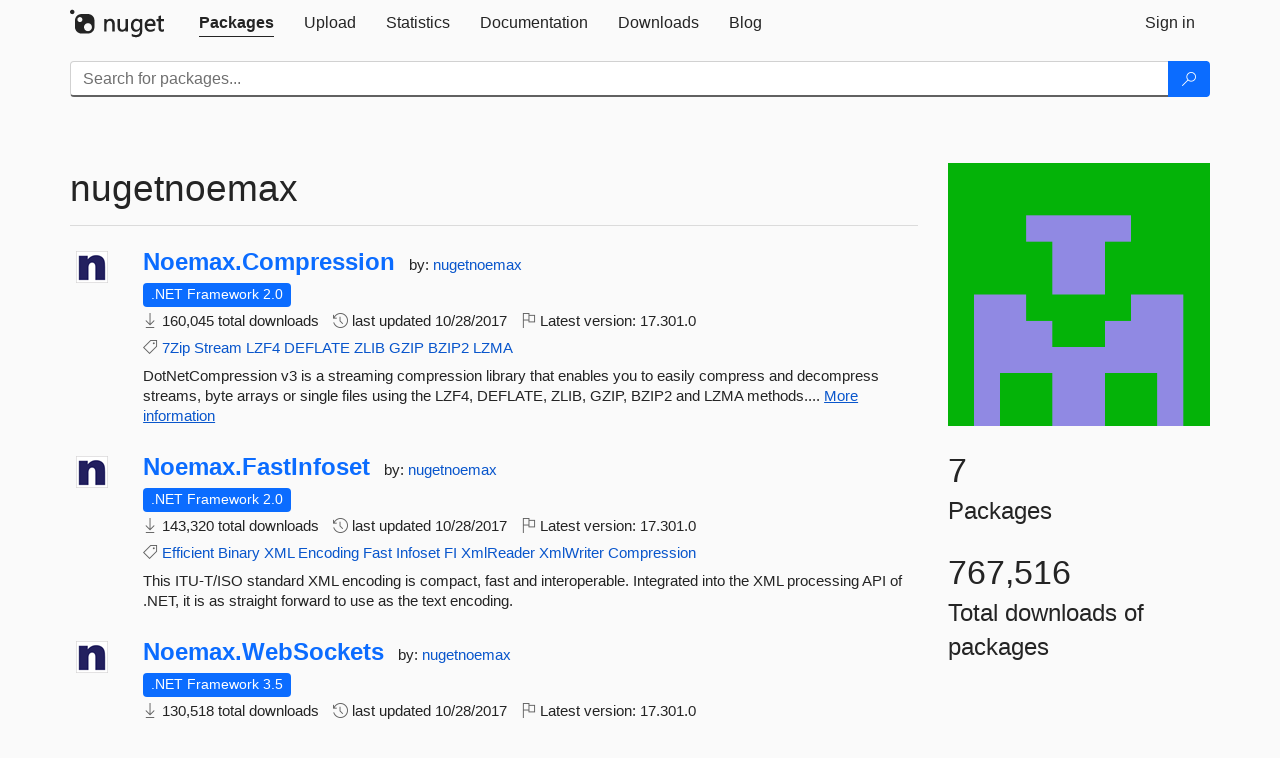

--- FILE ---
content_type: text/html; charset=utf-8
request_url: https://www-0.nuget.org/profiles/nugetnoemax
body_size: 6117
content:
<!DOCTYPE html>
<html lang="en">
<head>
    <meta charset="utf-8" />
    <meta http-equiv="X-UA-Compatible" content="IE=edge">
    <meta name="viewport" content="width=device-width, initial-scale=1">

        <link rel="canonical" href="https://www.nuget.org/profiles/nugetnoemax">

    
    

    <title>
        NuGet Gallery
        | nugetnoemax
    </title>

    <link href="/favicon.ico" rel="shortcut icon" type="image/x-icon" />
        <link title="NuGet.org" type="application/opensearchdescription+xml" href="/opensearch.xml" rel="search">

    <link href="/Content/gallery/css/site.min.css?v=1na5Q3HPVSkugniYsNxjmE134E1C4dpzFOT5rmDYA-E1" rel="stylesheet"/>

    <link href="/Content/gallery/css/bootstrap.min.css" rel="stylesheet"/>


    <script nonce="EtbdbfK0NhyYaJmYVgAVPHHs1iw1vgNYbtF4aDL5msM=">
        // Check the browser preferred color scheme
        const prefersDarkMode = window.matchMedia("(prefers-color-scheme: dark)").matches;
        const defaultTheme = prefersDarkMode ? "dark" : "light";
        const preferredTheme = localStorage.getItem("theme")

        // Check if the localStorage item is set, if not set it to the system theme
        if (!preferredTheme || !(preferredTheme === "dark" || preferredTheme === "light")) {
            localStorage.setItem("theme", "system");
        }

        if (preferredTheme === "light" || preferredTheme === "dark") {
            document.documentElement.setAttribute('data-theme', preferredTheme);
        }
        else {
            document.documentElement.setAttribute('data-theme', defaultTheme);
        }
    </script>

    <!-- HTML5 shim and Respond.js for IE8 support of HTML5 elements and media queries -->
    <!-- WARNING: Respond.js doesn't work if you view the page via file:// -->
    <!--[if lt IE 9]>
      <script src="https://oss.maxcdn.com/html5shiv/3.7.3/html5shiv.min.js"></script>
      <script src="https://oss.maxcdn.com/respond/1.4.2/respond.min.js"></script>
    <![endif]-->

    
    
    
    
                <script type="text/javascript">
                var appInsights = window.appInsights || function (config) {
                    function s(config) {
                        t[config] = function () {
                            var i = arguments;
                            t.queue.push(function () { t[config].apply(t, i) })
                        }
                    }

                    var t = { config: config }, r = document, f = window, e = "script", o = r.createElement(e), i, u;
                    for (o.src = config.url || "//js.monitor.azure.com/scripts/a/ai.0.js", r.getElementsByTagName(e)[0].parentNode.appendChild(o), t.cookie = r.cookie, t.queue = [], i = ["Event", "Exception", "Metric", "PageView", "Trace"]; i.length;) s("track" + i.pop());
                    return config.disableExceptionTracking || (i = "onerror", s("_" + i), u = f[i], f[i] = function (config, r, f, e, o) {
                        var s = u && u(config, r, f, e, o);
                        return s !== !0 && t["_" + i](config, r, f, e, o), s
                    }), t
                }({
                    instrumentationKey: 'df3a36b9-dfba-401c-82ab-35690083be3e',
                    samplingPercentage: 100
                });

                window.appInsights = appInsights;
                appInsights.trackPageView();
            </script>

</head>
<body >
    

<div id="cookie-banner"></div>




<nav class="navbar navbar-inverse" role="navigation">
    <div class="container">
        <div class="row">
            <div class="col-sm-12 text-center">
                <a href="#" id="skipToContent" class="showOnFocus" title="Skip To Content">Skip To Content</a>
            </div>
        </div>
        <div class="row">
            <div class="col-sm-12">
                <div class="navbar-header">
                    <button type="button" class="navbar-toggle collapsed" data-toggle="collapse" data-target="#navbar" aria-expanded="false" aria-controls="navbar">
                        <span class="sr-only">Toggle navigation</span>
                        <span class="icon-bar"></span>
                        <span class="icon-bar"></span>
                        <span class="icon-bar"></span>
                    </button>
                    <a href="/" class="home-link">
                        <div class="navbar-logo nuget-logo-image" alt="NuGet home" role="img" aria-label="NuGet Home"     onerror="this.src='https://nuget.org/Content/gallery/img/logo-header-94x29.png'; this.onerror = null;"
></div>
                    </a>
                </div>
                <div id="navbar" class="navbar-collapse collapse">
                    <ul class="nav navbar-nav" role="tablist">
                            <li class="active" role="presentation">
        <a role="tab" name="Packages" aria-selected="true" href="/packages" class="link-to-add-local-search-filters">
            <span>Packages</span>
        </a>
    </li>

                            <li class="" role="presentation">
        <a role="tab" name="Upload" aria-selected="false" href="/packages/manage/upload">
            <span>Upload</span>
        </a>
    </li>

    <li class="" role="presentation">
        <a role="tab" name="Statistics" aria-selected="false" href="/stats">
            <span>Statistics</span>
        </a>
    </li>
                                                    <li class="" role="presentation">
        <a role="tab" name="Documentation" aria-selected="false" href="https://docs.microsoft.com/nuget/">
            <span>Documentation</span>
        </a>
    </li>

                            <li class="" role="presentation">
        <a role="tab" name="Downloads" aria-selected="false" href="/downloads">
            <span>Downloads</span>
        </a>
    </li>

                            <li class="" role="presentation">
        <a role="tab" name="Blog" aria-selected="false" href="https://blog.nuget.org/">
            <span>Blog</span>
        </a>
    </li>

                    </ul>
                        <ul class="nav navbar-nav navbar-right" role="tablist">
    <li class="" role="presentation">
        <a role="tab" name="Sign in" aria-selected="false" href="/users/account/LogOn?returnUrl=%2Fprofiles%2Fnugetnoemax" title="Sign in to an existing NuGet.org account">
            <span>Sign in</span>
        </a>
    </li>
                        </ul>
                </div>
            </div>
        </div>
    </div>

        <div id="search-bar-header" class="container search-container">
            <div class="row">
                <form aria-label="Package search bar" class="col-sm-12" id="form-to-add-local-search-filters" action="/packages" method="get">
                    <div class="input-group">
    <input name="q" type="text" class="form-control input-brand" id="search" aria-label="Enter packages to search"
           placeholder="Search for packages..." autocomplete="off"
           value=""
            />
    <span class="input-group-btn">
        <button class="btn btn-brand btn-search" type="submit"
                title="Search for packages" aria-label="Search">
            <span class="ms-Icon ms-Icon--Search" aria-hidden="true"></span>
        </button>
    </span>
</div>
                    <div id="autocomplete-results-container" class="text-left" tabindex="0"></div>

<script type="text/html" id="autocomplete-results-row">
    <!-- ko if: $data -->
    <!-- ko if: $data.PackageRegistration -->
    <div class="col-sm-4 autocomplete-row-id autocomplete-row-data">
        <span data-bind="attr: { id: 'autocomplete-result-id-' + $data.PackageRegistration.Id, title: $data.PackageRegistration.Id }, text: $data.PackageRegistration.Id"></span>
    </div>
    <div class="col-sm-4 autocomplete-row-downloadcount text-right autocomplete-row-data">
        <span data-bind="text: $data.DownloadCount + ' downloads'"></span>
    </div>
    <div class="col-sm-4 autocomplete-row-owners text-left autocomplete-row-data">
        <span data-bind="text: $data.OwnersString + ' '"></span>
    </div>
    <!-- /ko -->
    <!-- ko ifnot: $data.PackageRegistration -->
    <div class="col-sm-12 autocomplete-row-id autocomplete-row-data">
        <span data-bind="attr: { id: 'autocomplete-result-id-' + $data, title: $data  }, text: $data"></span>
    </div>
    <!-- /ko -->
    <!-- /ko -->
</script>

<script type="text/html" id="autocomplete-results-template">
    <!-- ko if: $data.data.length > 0 -->
    <div data-bind="foreach: $data.data" id="autocomplete-results-list">
        <a data-bind="attr: { id: 'autocomplete-result-row-' + $data, href: '/packages/' + $data, title: $data }" tabindex="-1">
            <div data-bind="attr:{ id: 'autocomplete-container-' + $data }" class="autocomplete-results-row">
            </div>
        </a>
    </div>
    <!-- /ko -->
</script>

                </form>
            </div>
        </div>
</nav>






    <div id="skippedToContent">
    



<section role="main" class="container main-container page-profile">
    <div class="row">
        <aside class="col-md-3 col-md-push-9 profile-details">
            <img src="/profiles/nugetnoemax/avatar?imageSize=512"
                                class="owner-image img-responsive"
                                height="332"
                                width="332"
                                title="nugetnoemax"
                                alt="nugetnoemax gravatar" />
            <div class="statistics">
                <div class="statistic">
                    <div class="value">7</div>
                    <div class="description">Packages</div>
                </div>
                <div class="statistic">
                    <div class="value">767,516</div>
                    <div class="description">Total downloads of packages</div>
                </div>
            </div>
        </aside>
        <article class="col-md-9 col-md-pull-3">
            <div class="profile-title">
                <h1>
                    nugetnoemax&nbsp;
                                    </h1>
                <span>
                </span>
            </div>

            <hr class="profile-title-divider" />

            <ul class="list-packages">


<li class="package">

    <div class="row">
        <div class="col-sm-1 hidden-xs hidden-sm col-package-icon">
            <img class="package-icon img-responsive" aria-hidden="true" alt=""
                 src="https://api.nuget.org/v3-flatcontainer/noemax.compression/17.301.0/icon"     onerror="this.className='package-icon img-responsive package-default-icon'; this.onerror = null;"
/>
        </div>
        <div class="col-sm-11">
            <div class="package-header">
                <h2 class="package-title">
                    <a class="package-title"
                        href="/packages/Noemax.Compression"
                        >
                            Noemax.<wbr>Compression
                    </a>
                </h2>




                    <span class="package-by">
                        by:
                            <a href="/profiles/nugetnoemax" title="View nugetnoemax's profile"
                                >
                                    nugetnoemax
                            </a>
                    </span>
            </div>

            <ul class="package-list">
                <li class="package-tfm-badges">
                    




<div class="framework framework-badges">
                <a href=/packages/Noemax.Compression/17.301.0#supportedframeworks-body-tab
       >
        <span class=framework-badge-asset>
            .NET Framework 2.0
        </span>
        <span class="tooltip-block">
            <span class="tooltip-wrapper popover right" role="tooltip">
                <span class="arrow"></span>
                <span class="popover-content">
                    This package targets .NET Framework 2.0. The package is compatible with this framework or higher.
                </span>
            </span>
        </span>
    </a>
</div>
                </li>
                <li>
                    <span class="icon-text">
                        <i class="ms-Icon ms-Icon--Download" aria-hidden="true"></i>
                        160,045 total downloads
                    </span>
                </li>
                <li>
                    <span class="icon-text">
                        <i class="ms-Icon ms-Icon--History" aria-hidden="true"></i>
                        last updated <span data-datetime="2017-10-28T04:28:37.8200000">10/28/2017</span>
                    </span>
                </li>
                <li>
                    <span class="icon-text">
                        <i class="ms-Icon ms-Icon--Flag" aria-hidden="true"></i>
                        Latest version: <span class="text-nowrap">17.301.0 </span>
                    </span>
                </li>
                    <li class="package-tags">
                        <span class="icon-text">
                            <i class="ms-Icon ms-Icon--Tag" aria-hidden="true"></i>

                                <a href="/packages?q=Tags%3A%227Zip%22" title="Search for 7Zip">7Zip</a>
                                <a href="/packages?q=Tags%3A%22Stream%22" title="Search for Stream">Stream</a>
                                <a href="/packages?q=Tags%3A%22LZF4%22" title="Search for LZF4">LZF4</a>
                                <a href="/packages?q=Tags%3A%22DEFLATE%22" title="Search for DEFLATE">DEFLATE</a>
                                <a href="/packages?q=Tags%3A%22ZLIB%22" title="Search for ZLIB">ZLIB</a>
                                <a href="/packages?q=Tags%3A%22GZIP%22" title="Search for GZIP">GZIP</a>
                                <a href="/packages?q=Tags%3A%22BZIP2%22" title="Search for BZIP2">BZIP2</a>
                                <a href="/packages?q=Tags%3A%22LZMA%22" title="Search for LZMA">LZMA</a>
                                                    </span>
                    </li>
            </ul>

            <div class="package-details">
                DotNetCompression v3 is a streaming compression library that enables you to easily compress and decompress streams, 
	byte arrays or single files using the LZF4, DEFLATE, ZLIB, GZIP, BZIP2 and LZMA methods....
<a aria-label="More information about Noemax.Compression package" href="/packages/Noemax.Compression/17.301.0" title="More information about Noemax.Compression package">More information</a>            </div>
        </div>
    </div>
</li>


<li class="package">

    <div class="row">
        <div class="col-sm-1 hidden-xs hidden-sm col-package-icon">
            <img class="package-icon img-responsive" aria-hidden="true" alt=""
                 src="https://api.nuget.org/v3-flatcontainer/noemax.fastinfoset/17.301.0/icon"     onerror="this.className='package-icon img-responsive package-default-icon'; this.onerror = null;"
/>
        </div>
        <div class="col-sm-11">
            <div class="package-header">
                <h2 class="package-title">
                    <a class="package-title"
                        href="/packages/Noemax.FastInfoset"
                        >
                            Noemax.<wbr>FastInfoset
                    </a>
                </h2>




                    <span class="package-by">
                        by:
                            <a href="/profiles/nugetnoemax" title="View nugetnoemax's profile"
                                >
                                    nugetnoemax
                            </a>
                    </span>
            </div>

            <ul class="package-list">
                <li class="package-tfm-badges">
                    




<div class="framework framework-badges">
                <a href=/packages/Noemax.FastInfoset/17.301.0#supportedframeworks-body-tab
       >
        <span class=framework-badge-asset>
            .NET Framework 2.0
        </span>
        <span class="tooltip-block">
            <span class="tooltip-wrapper popover right" role="tooltip">
                <span class="arrow"></span>
                <span class="popover-content">
                    This package targets .NET Framework 2.0. The package is compatible with this framework or higher.
                </span>
            </span>
        </span>
    </a>
</div>
                </li>
                <li>
                    <span class="icon-text">
                        <i class="ms-Icon ms-Icon--Download" aria-hidden="true"></i>
                        143,320 total downloads
                    </span>
                </li>
                <li>
                    <span class="icon-text">
                        <i class="ms-Icon ms-Icon--History" aria-hidden="true"></i>
                        last updated <span data-datetime="2017-10-28T04:29:00.0100000">10/28/2017</span>
                    </span>
                </li>
                <li>
                    <span class="icon-text">
                        <i class="ms-Icon ms-Icon--Flag" aria-hidden="true"></i>
                        Latest version: <span class="text-nowrap">17.301.0 </span>
                    </span>
                </li>
                    <li class="package-tags">
                        <span class="icon-text">
                            <i class="ms-Icon ms-Icon--Tag" aria-hidden="true"></i>

                                <a href="/packages?q=Tags%3A%22Efficient%22" title="Search for Efficient">Efficient</a>
                                <a href="/packages?q=Tags%3A%22Binary%22" title="Search for Binary">Binary</a>
                                <a href="/packages?q=Tags%3A%22XML%22" title="Search for XML">XML</a>
                                <a href="/packages?q=Tags%3A%22Encoding%22" title="Search for Encoding">Encoding</a>
                                <a href="/packages?q=Tags%3A%22Fast%22" title="Search for Fast">Fast</a>
                                <a href="/packages?q=Tags%3A%22Infoset%22" title="Search for Infoset">Infoset</a>
                                <a href="/packages?q=Tags%3A%22FI%22" title="Search for FI">FI</a>
                                <a href="/packages?q=Tags%3A%22XmlReader%22" title="Search for XmlReader">XmlReader</a>
                                <a href="/packages?q=Tags%3A%22XmlWriter%22" title="Search for XmlWriter">XmlWriter</a>
                                <a href="/packages?q=Tags%3A%22Compression%22" title="Search for Compression">Compression</a>
                                                    </span>
                    </li>
            </ul>

            <div class="package-details">
                This ITU-T/ISO standard XML encoding is compact, fast and interoperable. Integrated into the XML processing API of .NET, it is as straight forward to use as the text encoding.
            </div>
        </div>
    </div>
</li>


<li class="package">

    <div class="row">
        <div class="col-sm-1 hidden-xs hidden-sm col-package-icon">
            <img class="package-icon img-responsive" aria-hidden="true" alt=""
                 src="https://api.nuget.org/v3-flatcontainer/noemax.websockets/17.301.0/icon"     onerror="this.className='package-icon img-responsive package-default-icon'; this.onerror = null;"
/>
        </div>
        <div class="col-sm-11">
            <div class="package-header">
                <h2 class="package-title">
                    <a class="package-title"
                        href="/packages/Noemax.WebSockets"
                        >
                            Noemax.<wbr>WebSockets
                    </a>
                </h2>




                    <span class="package-by">
                        by:
                            <a href="/profiles/nugetnoemax" title="View nugetnoemax's profile"
                                >
                                    nugetnoemax
                            </a>
                    </span>
            </div>

            <ul class="package-list">
                <li class="package-tfm-badges">
                    




<div class="framework framework-badges">
                <a href=/packages/Noemax.WebSockets/17.301.0#supportedframeworks-body-tab
       >
        <span class=framework-badge-asset>
            .NET Framework 3.5
        </span>
        <span class="tooltip-block">
            <span class="tooltip-wrapper popover right" role="tooltip">
                <span class="arrow"></span>
                <span class="popover-content">
                    This package targets .NET Framework 3.5. The package is compatible with this framework or higher.
                </span>
            </span>
        </span>
    </a>
</div>
                </li>
                <li>
                    <span class="icon-text">
                        <i class="ms-Icon ms-Icon--Download" aria-hidden="true"></i>
                        130,518 total downloads
                    </span>
                </li>
                <li>
                    <span class="icon-text">
                        <i class="ms-Icon ms-Icon--History" aria-hidden="true"></i>
                        last updated <span data-datetime="2017-10-28T04:29:38.7770000">10/28/2017</span>
                    </span>
                </li>
                <li>
                    <span class="icon-text">
                        <i class="ms-Icon ms-Icon--Flag" aria-hidden="true"></i>
                        Latest version: <span class="text-nowrap">17.301.0 </span>
                    </span>
                </li>
                    <li class="package-tags">
                        <span class="icon-text">
                            <i class="ms-Icon ms-Icon--Tag" aria-hidden="true"></i>

                                <a href="/packages?q=Tags%3A%22Noemax%22" title="Search for Noemax">Noemax</a>
                                <a href="/packages?q=Tags%3A%22PowerWebSockets%22" title="Search for PowerWebSockets">PowerWebSockets</a>
                                <a href="/packages?q=Tags%3A%22websocket%22" title="Search for websocket">websocket</a>
                                <a href="/packages?q=Tags%3A%22full-duplex%22" title="Search for full-duplex">full-duplex</a>
                                <a href="/packages?q=Tags%3A%22bi-directional%22" title="Search for bi-directional">bi-directional</a>
                                <a href="/packages?q=Tags%3A%22real-time%22" title="Search for real-time">real-time</a>
                                <a href="/packages?q=Tags%3A%22self-hosted%22" title="Search for self-hosted">self-hosted</a>
                                <a href="/packages?q=Tags%3A%22asynchronous%22" title="Search for asynchronous">asynchronous</a>
                                <a href="/packages?q=Tags%3A%22communication%22" title="Search for communication">communication</a>
                                                            <span class="text-nowrap">
                                    <a href="/packages?q=Tags%3A%22server%22" title="Search for server">server</a>
                                    <a href="/packages/Noemax.WebSockets/" title="View more tags">More tags</a>
                                </span>
                        </span>
                    </li>
            </ul>

            <div class="package-details">
                Enable your applications to become high-throughput, cross-platform, full-duplex, stand-alone WebSocket servers and/or clients optimized for pushing real-time data to large number of connections. PowerWebSockets...
<a aria-label="More information about Noemax.WebSockets package" href="/packages/Noemax.WebSockets/17.301.0" title="More information about Noemax.WebSockets package">More information</a>            </div>
        </div>
    </div>
</li>


<li class="package">

    <div class="row">
        <div class="col-sm-1 hidden-xs hidden-sm col-package-icon">
            <img class="package-icon img-responsive" aria-hidden="true" alt=""
                 src="https://api.nuget.org/v3-flatcontainer/noemax.websockets.sample/17.98.0/icon"     onerror="this.className='package-icon img-responsive package-default-icon'; this.onerror = null;"
/>
        </div>
        <div class="col-sm-11">
            <div class="package-header">
                <h2 class="package-title">
                    <a class="package-title"
                        href="/packages/Noemax.WebSockets.Sample"
                        >
                            Noemax.<wbr>WebSockets.<wbr>Sample
                    </a>
                </h2>




                    <span class="package-by">
                        by:
                            <a href="/profiles/nugetnoemax" title="View nugetnoemax's profile"
                                >
                                    nugetnoemax
                            </a>
                    </span>
            </div>

            <ul class="package-list">
                <li class="package-tfm-badges">
                    




<div class="framework framework-badges">
            </div>
                </li>
                <li>
                    <span class="icon-text">
                        <i class="ms-Icon ms-Icon--Download" aria-hidden="true"></i>
                        110,405 total downloads
                    </span>
                </li>
                <li>
                    <span class="icon-text">
                        <i class="ms-Icon ms-Icon--History" aria-hidden="true"></i>
                        last updated <span data-datetime="2017-04-08T04:21:11.1230000">4/8/2017</span>
                    </span>
                </li>
                <li>
                    <span class="icon-text">
                        <i class="ms-Icon ms-Icon--Flag" aria-hidden="true"></i>
                        Latest version: <span class="text-nowrap">17.98.0 </span>
                    </span>
                </li>
                    <li class="package-tags">
                        <span class="icon-text">
                            <i class="ms-Icon ms-Icon--Tag" aria-hidden="true"></i>

                                <a href="/packages?q=Tags%3A%22Noemax%22" title="Search for Noemax">Noemax</a>
                                <a href="/packages?q=Tags%3A%22PowerWebSockets%22" title="Search for PowerWebSockets">PowerWebSockets</a>
                                <a href="/packages?q=Tags%3A%22websocket%22" title="Search for websocket">websocket</a>
                                <a href="/packages?q=Tags%3A%22full-duplex%22" title="Search for full-duplex">full-duplex</a>
                                <a href="/packages?q=Tags%3A%22bi-directional%22" title="Search for bi-directional">bi-directional</a>
                                <a href="/packages?q=Tags%3A%22real-time%22" title="Search for real-time">real-time</a>
                                <a href="/packages?q=Tags%3A%22self-hosted%22" title="Search for self-hosted">self-hosted</a>
                                <a href="/packages?q=Tags%3A%22asynchronous%22" title="Search for asynchronous">asynchronous</a>
                                <a href="/packages?q=Tags%3A%22communication%22" title="Search for communication">communication</a>
                                                            <span class="text-nowrap">
                                    <a href="/packages?q=Tags%3A%22server%22" title="Search for server">server</a>
                                    <a href="/packages/Noemax.WebSockets.Sample/" title="View more tags">More tags</a>
                                </span>
                        </span>
                    </li>
            </ul>

            <div class="package-details">
                This sample demonstrates the use of PowerWebSockets.
            </div>
        </div>
    </div>
</li>


<li class="package">

    <div class="row">
        <div class="col-sm-1 hidden-xs hidden-sm col-package-icon">
            <img class="package-icon img-responsive" aria-hidden="true" alt=""
                 src="https://api.nuget.org/v3-flatcontainer/noemax.fastinfoset.sample/17.98.0/icon"     onerror="this.className='package-icon img-responsive package-default-icon'; this.onerror = null;"
/>
        </div>
        <div class="col-sm-11">
            <div class="package-header">
                <h2 class="package-title">
                    <a class="package-title"
                        href="/packages/Noemax.FastInfoset.Sample"
                        >
                            Noemax.<wbr>FastInfoset.<wbr>Sample
                    </a>
                </h2>




                    <span class="package-by">
                        by:
                            <a href="/profiles/nugetnoemax" title="View nugetnoemax's profile"
                                >
                                    nugetnoemax
                            </a>
                    </span>
            </div>

            <ul class="package-list">
                <li class="package-tfm-badges">
                    




<div class="framework framework-badges">
            </div>
                </li>
                <li>
                    <span class="icon-text">
                        <i class="ms-Icon ms-Icon--Download" aria-hidden="true"></i>
                        108,355 total downloads
                    </span>
                </li>
                <li>
                    <span class="icon-text">
                        <i class="ms-Icon ms-Icon--History" aria-hidden="true"></i>
                        last updated <span data-datetime="2017-04-08T04:20:10.2630000">4/8/2017</span>
                    </span>
                </li>
                <li>
                    <span class="icon-text">
                        <i class="ms-Icon ms-Icon--Flag" aria-hidden="true"></i>
                        Latest version: <span class="text-nowrap">17.98.0 </span>
                    </span>
                </li>
                    <li class="package-tags">
                        <span class="icon-text">
                            <i class="ms-Icon ms-Icon--Tag" aria-hidden="true"></i>

                                <a href="/packages?q=Tags%3A%22Efficient%22" title="Search for Efficient">Efficient</a>
                                <a href="/packages?q=Tags%3A%22Binary%22" title="Search for Binary">Binary</a>
                                <a href="/packages?q=Tags%3A%22XML%22" title="Search for XML">XML</a>
                                <a href="/packages?q=Tags%3A%22Encoding%22" title="Search for Encoding">Encoding</a>
                                <a href="/packages?q=Tags%3A%22Fast%22" title="Search for Fast">Fast</a>
                                <a href="/packages?q=Tags%3A%22Infoset%22" title="Search for Infoset">Infoset</a>
                                <a href="/packages?q=Tags%3A%22FI%22" title="Search for FI">FI</a>
                                <a href="/packages?q=Tags%3A%22XmlReader%22" title="Search for XmlReader">XmlReader</a>
                                <a href="/packages?q=Tags%3A%22XmlWriter%22" title="Search for XmlWriter">XmlWriter</a>
                                <a href="/packages?q=Tags%3A%22Compression%22" title="Search for Compression">Compression</a>
                                                    </span>
                    </li>
            </ul>

            <div class="package-details">
                This ITU-T/ISO standard XML encoding is compact, fast and interoperable. Integrated into the XML processing API of .NET, it is as straight forward to use as the text encoding.
            </div>
        </div>
    </div>
</li>


<li class="package">

    <div class="row">
        <div class="col-sm-1 hidden-xs hidden-sm col-package-icon">
            <img class="package-icon img-responsive" aria-hidden="true" alt=""
                 src="https://api.nuget.org/v3-flatcontainer/noemax.websockets.push2all.sample/17.98.0/icon"     onerror="this.className='package-icon img-responsive package-default-icon'; this.onerror = null;"
/>
        </div>
        <div class="col-sm-11">
            <div class="package-header">
                <h2 class="package-title">
                    <a class="package-title"
                        href="/packages/Noemax.WebSockets.Push2All.Sample"
                        >
                            Noemax.<wbr>WebSockets.<wbr>Push2All.<wbr>Sample
                    </a>
                </h2>




                    <span class="package-by">
                        by:
                            <a href="/profiles/nugetnoemax" title="View nugetnoemax's profile"
                                >
                                    nugetnoemax
                            </a>
                    </span>
            </div>

            <ul class="package-list">
                <li class="package-tfm-badges">
                    




<div class="framework framework-badges">
            </div>
                </li>
                <li>
                    <span class="icon-text">
                        <i class="ms-Icon ms-Icon--Download" aria-hidden="true"></i>
                        103,508 total downloads
                    </span>
                </li>
                <li>
                    <span class="icon-text">
                        <i class="ms-Icon ms-Icon--History" aria-hidden="true"></i>
                        last updated <span data-datetime="2017-04-08T04:20:56.3400000">4/8/2017</span>
                    </span>
                </li>
                <li>
                    <span class="icon-text">
                        <i class="ms-Icon ms-Icon--Flag" aria-hidden="true"></i>
                        Latest version: <span class="text-nowrap">17.98.0 </span>
                    </span>
                </li>
                    <li class="package-tags">
                        <span class="icon-text">
                            <i class="ms-Icon ms-Icon--Tag" aria-hidden="true"></i>

                                <a href="/packages?q=Tags%3A%22Noemax%22" title="Search for Noemax">Noemax</a>
                                <a href="/packages?q=Tags%3A%22PowerWebSockets%22" title="Search for PowerWebSockets">PowerWebSockets</a>
                                <a href="/packages?q=Tags%3A%22websocket%22" title="Search for websocket">websocket</a>
                                <a href="/packages?q=Tags%3A%22full-duplex%22" title="Search for full-duplex">full-duplex</a>
                                <a href="/packages?q=Tags%3A%22bi-directional%22" title="Search for bi-directional">bi-directional</a>
                                <a href="/packages?q=Tags%3A%22real-time%22" title="Search for real-time">real-time</a>
                                <a href="/packages?q=Tags%3A%22self-hosted%22" title="Search for self-hosted">self-hosted</a>
                                <a href="/packages?q=Tags%3A%22asynchronous%22" title="Search for asynchronous">asynchronous</a>
                                <a href="/packages?q=Tags%3A%22communication%22" title="Search for communication">communication</a>
                                                            <span class="text-nowrap">
                                    <a href="/packages?q=Tags%3A%22server%22" title="Search for server">server</a>
                                    <a href="/packages/Noemax.WebSockets.Push2All.Sample/" title="View more tags">More tags</a>
                                </span>
                        </span>
                    </li>
            </ul>

            <div class="package-details">
                This sample demonstrates high-throughput server push by PowerWebSockets.
            </div>
        </div>
    </div>
</li>


<li class="package">

    <div class="row">
        <div class="col-sm-1 hidden-xs hidden-sm col-package-icon">
            <img class="package-icon img-responsive" aria-hidden="true" alt=""
                 src="https://api.nuget.org/v3-flatcontainer/noemax.compression.sample/2.105.3832/icon"     onerror="this.className='package-icon img-responsive package-default-icon'; this.onerror = null;"
/>
        </div>
        <div class="col-sm-11">
            <div class="package-header">
                <h2 class="package-title">
                    <a class="package-title"
                        href="/packages/Noemax.Compression.Sample"
                        >
                            Noemax.<wbr>Compression.<wbr>Sample
                    </a>
                </h2>




                    <span class="package-by">
                        by:
                            <a href="/profiles/nugetnoemax" title="View nugetnoemax's profile"
                                >
                                    nugetnoemax
                            </a>
                    </span>
            </div>

            <ul class="package-list">
                <li class="package-tfm-badges">
                    




<div class="framework framework-badges">
            </div>
                </li>
                <li>
                    <span class="icon-text">
                        <i class="ms-Icon ms-Icon--Download" aria-hidden="true"></i>
                        11,443 total downloads
                    </span>
                </li>
                <li>
                    <span class="icon-text">
                        <i class="ms-Icon ms-Icon--History" aria-hidden="true"></i>
                        last updated <span data-datetime="2014-06-10T06:19:10.0770000">6/10/2014</span>
                    </span>
                </li>
                <li>
                    <span class="icon-text">
                        <i class="ms-Icon ms-Icon--Flag" aria-hidden="true"></i>
                        Latest version: <span class="text-nowrap">2.105.3832 </span>
                    </span>
                </li>
                    <li class="package-tags">
                        <span class="icon-text">
                            <i class="ms-Icon ms-Icon--Tag" aria-hidden="true"></i>

                                <a href="/packages?q=Tags%3A%227Zip%22" title="Search for 7Zip">7Zip</a>
                                <a href="/packages?q=Tags%3A%22Stream%22" title="Search for Stream">Stream</a>
                                <a href="/packages?q=Tags%3A%22LZF4%22" title="Search for LZF4">LZF4</a>
                                <a href="/packages?q=Tags%3A%22DEFLATE%22" title="Search for DEFLATE">DEFLATE</a>
                                <a href="/packages?q=Tags%3A%22ZLIB%22" title="Search for ZLIB">ZLIB</a>
                                <a href="/packages?q=Tags%3A%22GZIP%22" title="Search for GZIP">GZIP</a>
                                <a href="/packages?q=Tags%3A%22BZIP2%22" title="Search for BZIP2">BZIP2</a>
                                <a href="/packages?q=Tags%3A%22LZMA%22" title="Search for LZMA">LZMA</a>
                                                    </span>
                    </li>
            </ul>

            <div class="package-details">
                This package contains samples that demonstrate the use of the DotNetCompression library.
            </div>
        </div>
    </div>
</li>
            </ul>

            
        </article>
    </div>
</section>


    </div>
    <footer class="footer">
    <div class="container">
        <div class="row">
            <div class="col-sm-4">
                <span class="footer-heading"><a href="/policies/Contact">Contact</a></span>
                <p>
                    Got questions about NuGet or the NuGet Gallery?
                </p>
            </div>
            <div class="col-sm-4">
                <span class="footer-heading"><a href="https://status.nuget.org/">Status</a></span>
                <p>
                    Find out the service status of NuGet.org and its related services.
                </p>
            </div>
            <div class="col-sm-4">
                <span class="footer-heading">
                    <a aria-label="Frequently Asked Questions" href="https://aka.ms/nuget-faq">
                        <abbr title="Frequently Asked Questions">FAQ</abbr>
                    </a>
                </span>
                <p>
                    Read the Frequently Asked Questions about NuGet and see if your question made the list.
                </p>
            </div>
        </div>
        <div class="row">
            <div class="col-md-3 row-gap">
                <div class="nuget-logo-footer" alt="NuGet home" role="img" aria-label="NuGet Home"     onerror="this.src='https://nuget.org/Content/gallery/img/logo-footer-184x57.png'; this.onerror = null;"
></div>
            </div>
            <div class="col-md-9 row-gap">
                <div class="row">
                        <div class="col-md-12 footer-release-info">
                            <p>
                                        &#169; Microsoft 2026 -

                                <a href="/policies/About">About</a> -
                                <a href="/policies/Terms">Terms of Use</a> -
                                <a href="https://go.microsoft.com/fwlink/?LinkId=521839" id="footer-privacy-policy-link">Privacy Statement</a>
                                    - <a href="https://www.microsoft.com/trademarks">Trademarks</a>
                                <br />
                            </p>
                        </div>
                </div>
            </div>
        </div>
    </div>
<!--
    This is the NuGet Gallery version 5.0.0-main-12912676.
        Deployed from 0d090ffb4f Link: https://www.github.com/NuGet/NuGetGallery/commit/0d090ffb4f
        Built on HEAD Link: https://www.github.com/NuGet/NuGetGallery/tree/HEAD
        Built on 2025-12-08T05:25:51.4871452+00:00
    Deployment label: PROD-USNC.ASE-5.0.0-main-12912676
    You are on d16dv4000008.
-->

</footer>

        <script src="https://wcpstatic.microsoft.com/mscc/lib/v2/wcp-consent.js" nonce="EtbdbfK0NhyYaJmYVgAVPHHs1iw1vgNYbtF4aDL5msM="></script>

    <script src="/Scripts/gallery/site.min.js?v=9352ShibzZ-oY8G2paDIJFoRoTrWghNF7YlXi2tc4d01" nonce='EtbdbfK0NhyYaJmYVgAVPHHs1iw1vgNYbtF4aDL5msM='></script>

    
    <script src="/Scripts/gallery/page-list-packages.min.js?v=nnsEyK8mvgc6oaxMhsjptTsyD2KT5JdKlNmiymy-hE41"></script>


</body>
</html>
